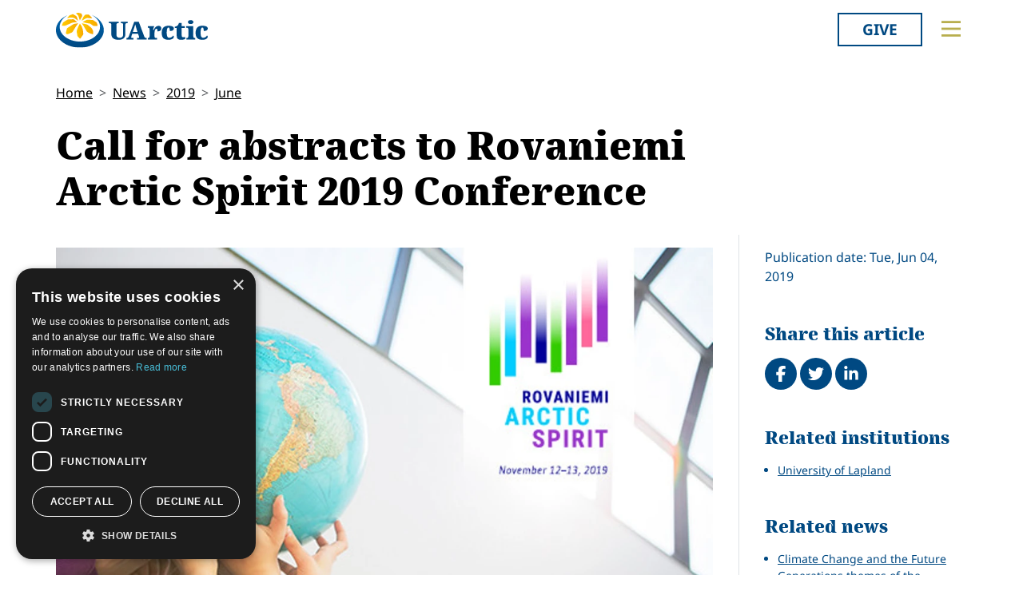

--- FILE ---
content_type: text/html; charset=utf-8
request_url: https://news.uarctic.org/news/2019/6/call-for-abstracts-to-rovaniemi-arctic-spirit-2019-conference/
body_size: 11915
content:
<!doctype html>

<html lang="en-US">
<head id="head">
    <meta charset="utf-8">
    <meta name="viewport" content="width=device-width, initial-scale=1">

        <title>Call for abstracts to Rovaniemi Arctic Spirit 2019 Conference</title>
<meta name="description" content="The Rovaniemi Arctic Spirit Conference (November 12–13, 2019 in Rovaniemi, Finland) focuses on climate change in the Arctic, especially from the viewpoint of young people and future generations. Abstracts for the five sessions are due August 23, 2019."/>
<meta property="og:title" content="Call for abstracts to Rovaniemi Arctic Spirit 2019 Conference"/>
<meta property="og:description" content="The Rovaniemi Arctic Spirit Conference (November 12–13, 2019 in Rovaniemi, Finland) focuses on climate change in the Arctic, especially from the viewpoint of young people and future generations. Abstracts for the five sessions are due August 23, 2019."/>
<meta property="og:image" content="https://news.uarctic.org/media/1599311/arcticspirit2019_550x367px.jpg"/>
<meta property="og:url" content="https://www.uarctic.org/news/2019/6/call-for-abstracts-to-rovaniemi-arctic-spirit-2019-conference/"/>
<link rel="canonical" href="https://www.uarctic.org/news/2019/6/call-for-abstracts-to-rovaniemi-arctic-spirit-2019-conference/"/>

    
    <link rel="stylesheet" href="/dist/main-cDK_GUnB.css"></link><link rel="stylesheet" href="/dist/tom-select-Cetaf9VI.css"></link><link rel="stylesheet" href="/dist/blockgrid-DaHrXwTz.css?v=FkLVhvcIqPBSkkZpXKP9RRALbu2BXuqTmTEsbXoiTcY">
    
    <meta name="alexaVerifyID" content="5tbyH1v_7hsjmp9_k1N2EWIjsGU">
    
    
        <script type="text/javascript" charset="UTF-8" src="//cdn.cookie-script.com/s/19816c548f6ac1ebd42bef1f67941c9b.js"></script>
<script defer data-domain="uarctic.org" src="https://plausible.io/js/script.outbound-links.js"></script>
    
    <link rel="preconnect" href="https://fonts.bunny.net">
    <link rel="stylesheet" href="https://fonts.bunny.net/css?family=noto-sans:400,400i,700,700i">
    <script crossorigin="anonymous" src="https://kit.fontawesome.com/ea9493dcc3.js"></script>
</head>
<body>
    
        
    
    <noscript>
        <div id="noscript" class="bg-danger">
            <div class="display-1">Javascript disabled</div>
            <p>You must have JavaScript enabled to utilize the full functionality of this website.</p>
        </div>
    </noscript>
    <header id="topbar" class="top-header sticky-top">
        <div class="top-header-part">
            <div class="top-nav">
                <div class="top-nav-logo">
                    <a href="https://www.uarctic.org/"><img class="logo-color" src="/img/logo_color.svg?v=2024" alt="UArctic"></a>
                </div>
                <div class="top-nav__right d-flex">
                        <div class="pr-sm-3 pl-2 pr-0">
                            <a href="https://giving.uarctic.org/" class="btn btn-donate">Give</a>
                        </div>
                    <div class="menu-btn">

                        <button type="button" id="menu-main-btn" class="btn toggle-menu" aria-expanded="false" aria-controls="top-menu" aria-label="Toggle main menu">
                            <svg class="toggle-menu-svg" viewBox="0 0 100 100" aria-labelledby="menu-main-btn">
                                <path class="line line1" d="M 20,29.000046 H 80.000231 C 80.000231,29.000046 94.498839,28.817352 94.532987,66.711331 94.543142,77.980673 90.966081,81.670246 85.259173,81.668997 79.552261,81.667751 75.000211,74.999942 75.000211,74.999942 L 25.000021,25.000058" />
                                <path class="line line2" d="M 20,50 H 80" />
                                <path class="line line3" d="M 20,70.999954 H 80.000231 C 80.000231,70.999954 94.498839,71.182648 94.532987,33.288669 94.543142,22.019327 90.966081,18.329754 85.259173,18.331003 79.552261,18.332249 75.000211,25.000058 75.000211,25.000058 L 25.000021,74.999942" />
                            </svg>
                        </button>
                    </div>
                </div>
            </div>
        </div>
        

<div id="top-menu" class="top-menu" role="menu" aria-expanded="false" style="display: none; max-width: 100%;">
    <div class="main-menu menu">
            <form role="search" method="get" action="https://www.uarctic.org/search/" class="menu__search">
                <div class="input-group">
                    <input type="search" name="q" class="form-control" placeholder="Keywords..." />
                    <button type="submit" class="btn btn-primary">Search</button>
                </div>
            </form>
        <nav class="" id="main-menu" aria-label="Main menu">
            <ul class="menu__ul lvl1">
        <li class="menu__li lvl1   first">
                <div>
                    <button data-fw-action="submenu" aria-controls="menu_52868" aria-expanded="false" class="  menu__expnd lvl1">
                        <svg class="icon icon-arrowdown_color"><use xlink:href="/lib/main-v2021-defs.svg#icon-arrowdown_color"></use></svg><span class="sr-only">Collapse</span>
                        <svg class="icon icon-arrowright_color"><use xlink:href="/lib/main-v2021-defs.svg#icon-arrowright_color"></use></svg><span class="sr-only">Expand</span>
                    </button>
        <a class="menu__a lvl1 " href="https://www.uarctic.org/about-us/" >About Us</a>
                </div>
                <div class="menu__sub  lvl2" id="menu_52868" role="menu" aria-expanded="false">
                    <ul class="menu__ul lvl2">
        <li class="menu__li lvl2   first">
        <a class="menu__a lvl2  no-children" href="https://www.uarctic.org/about-us/organization/" >Organization</a>
        </li>
        <li class="menu__li lvl2   ">
        <a class="menu__a lvl2  no-children" href="https://www.uarctic.org/about-us/partnerships/" >Partnerships</a>
        </li>
        <li class="menu__li lvl2   ">
        <a class="menu__a lvl2  no-children" href="https://www.uarctic.org/about-us/supporters/" >Supporters</a>
        </li>
        <li class="menu__li lvl2   ">
        <a class="menu__a lvl2  no-children" href="https://www.uarctic.org/about-us/shared-voices-magazine/" >Shared Voices Magazine</a>
        </li>
        <li class="menu__li lvl2   ">
        <a class="menu__a lvl2  no-children" href="https://www.uarctic.org/about-us/calendar/" >Calendar</a>
        </li>
        <li class="menu__li lvl2   ">
        <a class="menu__a lvl2  no-children" href="https://www.uarctic.org/about-us/history/" >History</a>
        </li>
        <li class="menu__li lvl2   ">
        <a class="menu__a lvl2  no-children" href="https://www.uarctic.org/about-us/meetings/" >Meetings</a>
        </li>
        <li class="menu__li lvl2  last ">
        <a class="menu__a lvl2  no-children" href="https://www.uarctic.org/about-us/video-messages/" >Video Messages</a>
        </li>
                    </ul>
                </div>
        </li>
        <li class="menu__li lvl1   ">
                <div>
                    <button data-fw-action="submenu" aria-controls="menu_52869" aria-expanded="false" class="  menu__expnd lvl1">
                        <svg class="icon icon-arrowdown_color"><use xlink:href="/lib/main-v2021-defs.svg#icon-arrowdown_color"></use></svg><span class="sr-only">Collapse</span>
                        <svg class="icon icon-arrowright_color"><use xlink:href="/lib/main-v2021-defs.svg#icon-arrowright_color"></use></svg><span class="sr-only">Expand</span>
                    </button>
        <a class="menu__a lvl1 " href="https://www.uarctic.org/members/" >Members</a>
                </div>
                <div class="menu__sub  lvl2" id="menu_52869" role="menu" aria-expanded="false">
                    <ul class="menu__ul lvl2">
        <li class="menu__li lvl2   first">
        <a class="menu__a lvl2  no-children" href="https://www.uarctic.org/members/member-profiles/" >Member Profiles</a>
        </li>
        <li class="menu__li lvl2   ">
        <a class="menu__a lvl2  no-children" href="https://www.uarctic.org/members/join/" >Join</a>
        </li>
        <li class="menu__li lvl2   ">
        <a class="menu__a lvl2  no-children" href="https://www.uarctic.org/members/participate/" >Participate</a>
        </li>
        <li class="menu__li lvl2   ">
        <a class="menu__a lvl2  no-children" href="https://www.uarctic.org/members/promote/" >Promote</a>
        </li>
        <li class="menu__li lvl2   ">
        <a class="menu__a lvl2  no-children" href="https://www.uarctic.org/members/update/" >Update</a>
        </li>
        <li class="menu__li lvl2  last ">
        <a class="menu__a lvl2  no-children" href="https://www.uarctic.org/members/member-guide/" >Member Guide</a>
        </li>
                    </ul>
                </div>
        </li>
        <li class="menu__li lvl1   ">
                <div>
                    <button data-fw-action="submenu" aria-controls="menu_52870" aria-expanded="false" class="  menu__expnd lvl1">
                        <svg class="icon icon-arrowdown_color"><use xlink:href="/lib/main-v2021-defs.svg#icon-arrowdown_color"></use></svg><span class="sr-only">Collapse</span>
                        <svg class="icon icon-arrowright_color"><use xlink:href="/lib/main-v2021-defs.svg#icon-arrowright_color"></use></svg><span class="sr-only">Expand</span>
                    </button>
        <a class="menu__a lvl1 " href="https://www.uarctic.org/activities/" >Activities</a>
                </div>
                <div class="menu__sub  lvl2" id="menu_52870" role="menu" aria-expanded="false">
                    <ul class="menu__ul lvl2">
        <li class="menu__li lvl2   first">
        <a class="menu__a lvl2  no-children" href="https://www.uarctic.org/activities/thematic-networks-and-institutes/" >Thematic Networks and Institutes</a>
        </li>
        <li class="menu__li lvl2   ">
        <a class="menu__a lvl2  no-children" href="https://www.uarctic.org/activities/north2north/" >north2north</a>
        </li>
        <li class="menu__li lvl2   ">
        <a class="menu__a lvl2  no-children" href="https://www.uarctic.org/activities/chairs/" >Chairs</a>
        </li>
        <li class="menu__li lvl2   ">
        <a class="menu__a lvl2  no-children" href="https://www.uarctic.org/activities/government-funded-projects/" >Government Funded Projects</a>
        </li>
        <li class="menu__li lvl2   ">
        <a class="menu__a lvl2  no-children" href="https://www.uarctic.org/activities/research/" >Research</a>
        </li>
        <li class="menu__li lvl2   ">
        <a class="menu__a lvl2  no-children" href="https://www.uarctic.org/activities/seminars/" >Seminars</a>
        </li>
        <li class="menu__li lvl2   ">
        <a class="menu__a lvl2  no-children" href="https://www.uarctic.org/activities/tipping-point-actions/" >Tipping Point Actions</a>
        </li>
        <li class="menu__li lvl2  last ">
        <a class="menu__a lvl2  no-children" href="https://www.uarctic.org/activities/awards-grants/" >Awards & Grants</a>
        </li>
                    </ul>
                </div>
        </li>
        <li class="menu__li lvl1  last ">
                <div>
                    <button data-fw-action="submenu" aria-controls="menu_52871" aria-expanded="false" class="  menu__expnd lvl1">
                        <svg class="icon icon-arrowdown_color"><use xlink:href="/lib/main-v2021-defs.svg#icon-arrowdown_color"></use></svg><span class="sr-only">Collapse</span>
                        <svg class="icon icon-arrowright_color"><use xlink:href="/lib/main-v2021-defs.svg#icon-arrowright_color"></use></svg><span class="sr-only">Expand</span>
                    </button>
        <a class="menu__a lvl1 " href="https://www.uarctic.org/resources/" >Resources</a>
                </div>
                <div class="menu__sub  lvl2" id="menu_52871" role="menu" aria-expanded="false">
                    <ul class="menu__ul lvl2">
        <li class="menu__li lvl2   first">
        <a class="menu__a lvl2  no-children" href="https://www.uarctic.org/resources/publications/" >Publications</a>
        </li>
        <li class="menu__li lvl2   ">
        <a class="menu__a lvl2  no-children" href="https://www.uarctic.org/resources/funding-calls/" >Funding Calls</a>
        </li>
        <li class="menu__li lvl2   ">
        <a class="menu__a lvl2  no-children" href="https://www.uarctic.org/resources/education-opportunities/" >Education Opportunities</a>
        </li>
        <li class="menu__li lvl2   ">
        <a class="menu__a lvl2  no-children" href="https://www.uarctic.org/resources/study-catalogue/" >Study Catalogue</a>
        </li>
        <li class="menu__li lvl2   ">
        <a class="menu__a lvl2  no-children" href="https://www.uarctic.org/resources/research-infrastructure-catalogue/" >Research Infrastructure Catalogue</a>
        </li>
        <li class="menu__li lvl2   ">
        <a class="menu__a lvl2  no-children" href="https://www.uarctic.org/resources/indigenous-learning-resources/" >Indigenous Learning Resources</a>
        </li>
        <li class="menu__li lvl2   ">
        <a class="menu__a lvl2  no-children" href="https://www.uarctic.org/resources/arctic-learning-resources/" >Arctic Learning Resources</a>
        </li>
        <li class="menu__li lvl2  last ">
        <a class="menu__a lvl2  no-children" href="https://www.uarctic.org/resources/circumpolar-studies-course-materials/" >Circumpolar Studies Course Materials</a>
        </li>
                    </ul>
                </div>
        </li>
            </ul>
        </nav>
    </div>
    <div class="t-bg--yellow extra-menu">
            <nav class="menu" id="extra-menu" aria-label="Secondary menu">
                <ul class="menu__ul lvl1">
                        <li class="menu__li">
        <a class="menu__a lvl1 no-children" href="https://www.uarctic.org/news/" >News</a>
                        </li>
                        <li class="menu__li">
        <a class="menu__a lvl1 no-children" href="https://giving.uarctic.org/" >Give</a>
                        </li>
                        <li class="menu__li"></li>
                        <li class="menu__li"></li>
            </ul>
        </nav>
    </div>
</div>

    </header>
    <main id="body" class="mainbody">
        
<article class="news__art p-sm-0 container">
    <div class="news__wrapper">
        <header class="news__art-header">
            <nav aria-label="breadcrumb">
<ol id="breadcrumb" class="breadcrumb">
        <li class="breadcrumb-item"><a href="https://www.uarctic.org/">Home</a></li>
        <li class="breadcrumb-item"><a href="https://www.uarctic.org/news/">News</a></li>
        <li class="breadcrumb-item"><a href="https://www.uarctic.org/news/2019/">2019</a></li>
        <li class="breadcrumb-item"><a href="https://www.uarctic.org/news/2019/6/">June</a></li>
</ol>
</nav>

            <div class="news__art-header-date d-xl-none">
                Tue, Jun 04, 2019
            </div>
            <h1>Call for abstracts to Rovaniemi Arctic Spirit 2019 Conference</h1>
        </header>

        <div></div>

        <div class="news__art-main">
                <figure class="news__art-main-image">
                    <img class="img-responsive" alt="ArcticSpirit2019_550x367px.jpg (1)" srcset="/media/1599311/arcticspirit2019_550x367px.jpg?width=1104&amp;height=621&amp;format=webp&amp;quality=90&amp;bgcolor=fff&amp;v=1d87a606a759710 1104w, /media/1599311/arcticspirit2019_550x367px.jpg?width=800&amp;height=450&amp;format=webp&amp;quality=90&amp;bgcolor=fff&amp;v=1d87a606a759710 800w, /media/1599311/arcticspirit2019_550x367px.jpg?width=608&amp;height=342&amp;format=webp&amp;quality=90&amp;bgcolor=fff&amp;v=1d87a606a759710 608w, /media/1599311/arcticspirit2019_550x367px.jpg?width=512&amp;height=288&amp;format=webp&amp;quality=90&amp;bgcolor=fff&amp;v=1d87a606a759710 512w" sizes="(min-width: 992px) 1104px, (min-width: 768px) 800px, (min-width: 450px) 608px, 512px" src="/media/1599311/arcticspirit2019_550x367px.jpg?width=1104&amp;height=621&amp;format=webp&amp;quality=90&amp;bgcolor=fff&amp;v=1d87a606a759710">
                </figure>
            <div class="news__art-main-intro"><p>The Rovaniemi Arctic Spirit Conference (November 12–13, 2019 in Rovaniemi, Finland) focuses on climate change in the Arctic, especially from the viewpoint of young people and future generations. Abstracts for the five sessions are due August 23, 2019.</p></div>
            <div class="news__art-main-body"><p>Organizers invite papers and presentations covering one of the following themes:</p>
<ul>
<li>Climate change as a challenge for organizations in the Arctic</li>
<li>Climate change and the rights of present and future generations</li>
<li>Live, work or leave? Youth wellbeing and the viability of Arctic towns and cities</li>
<li>Polar regional change: physical, social-ecological and economic feedbacks</li>
<li>Arctic entwinements of energy, climate and politics</li>
</ul>
<p>See more detailed instructions from <a rel="noopener" href="http://www.rovaniemiarcticspirit.fi/EN/Call-for-Abstracts" target="_blank">the conference website</a>. Abstracts should be sent before August 23, 2019 by email to <a href="mailto:rovaniemi.arcticspirit@ulapland.fi">rovaniemi.arcticspirit@ulapland.fi</a>.</p>
<p>The first conference day will feature expert speeches and panel discussions, and the second day will focus more on scientific presentations. The side events of the conference may also raise other themes.</p>
<p>The main organizers of the conference are the Arctic Centre at the<span> </span><a href="/member-profiles/finland/8868/university-of-lapland" title="University of Lapland">University of Lapland</a><span> </span>and the City of Rovaniemi. During the event, the Arctic Centre will celebrate its 30th anniversary. Rovaniemi Arctic Spirit has been organized in Rovaniemi every two years since 2013 and is the only regular international Arctic conference in Finland. The 2019 conference will bring continuity to Finland's Arctic activities after the end of Finland's chairmanship of the Arctic Council.</p>
<p><span>The University of Lapland has been a member of UArctic since 2001. It also hosts the <a href="#" title="International Secretariat">UArctic International Secretariat</a>.</span></p></div>

            
        </div>

        <div class="news__art-sidebar">
            <p class="d-none d-xl-block mb-0">
                Publication date: Tue, Jun 04, 2019
            </p>
            <div class="social-buttons mt-5">
    <h2 class="h4 social-buttons-h4 d-inline-block mr-3">
        Share this article
    </h2>
    <a href="http://www.facebook.com/sharer.php?u=https%3A%2F%2Fwww.uarctic.org%2Fnews%2F2019%2F6%2Fcall-for-abstracts-to-rovaniemi-arctic-spirit-2019-conference%2F&t=Call%20for%20abstracts%20to%20Rovaniemi%20Arctic%20Spirit%202019%20Conference" title="Share on Facebook" target="_blank" class="social-button fa-stack fa-lg"><i class="fa fa-circle fa-stack-2x"></i><i class="fa fa-facebook fa-stack-1x fa-inverse"></i><span class="visually-hidden">Share on Facebook</span></a>
    <a href="https://twitter.com/intent/tweet?original_referer=https%3A%2F%2Fwww.uarctic.org%2Fnews%2F2019%2F6%2Fcall-for-abstracts-to-rovaniemi-arctic-spirit-2019-conference%2F&source=tweetbutton&text=Call%20for%20abstracts%20to%20Rovaniemi%20Arctic%20Spirit%202019%20Conference&url=https%3A%2F%2Fwww.uarctic.org%2Fnews%2F2019%2F6%2Fcall-for-abstracts-to-rovaniemi-arctic-spirit-2019-conference%2F" title="Share on Twitter" target="_blank" class="social-button fa-stack fa-lg"><i class="fa fa-circle fa-stack-2x"></i><i class="fa fa-twitter fa-stack-1x fa-inverse"></i><span class="visually-hidden">Tweet</span></a>
    <a href="http://www.linkedin.com/shareArticle?mini=true&title=Call%20for%20abstracts%20to%20Rovaniemi%20Arctic%20Spirit%202019%20Conference&source=uarctic.org&url=https%3A%2F%2Fwww.uarctic.org%2Fnews%2F2019%2F6%2Fcall-for-abstracts-to-rovaniemi-arctic-spirit-2019-conference%2F" class="social-button fa-stack fa-lg"><i class="fa fa-circle fa-stack-2x"></i><i class="fa fa-linkedin fa-stack-1x fa-inverse"></i><span class="visually-hidden">Share on LinkedIn</span></a>
</div>
                    <h2 class="visually-hidden">Related</h2>
            <div class="mb-4">
                <h3 class="h5 box-header">Related institutions</h3>
                <ul class="sb-related-list small">
                        <li><a href="https://www.uarctic.org/members/member-profiles/8868/university-of-lapland" target="" class="theme-link">University of Lapland</a></li>
                </ul>

            </div>
            <div class="mb-4">
                <h3 class="h5 box-header">Related news</h3>
                <ul class="sb-related-list small">
                        <li><a href="https://www.uarctic.org/news/2019/1/climate-change-and-the-future-generations-themes-of-the-rovaniemi-arctic-spirit-conference-2019/" target="" class="theme-link">Climate Change and the Future Generations themes of the Rovaniemi Arctic Spirit Conference 2019</a></li>
                </ul>

                    <a href="https://www.uarctic.org/news/2019/6/call-for-abstracts-to-rovaniemi-arctic-spirit-2019-conference/NewsArchive" class="sb-related-alllink theme-link readmore">
                        See All News
                    </a>
            </div>
            <div class="mb-4">
                <h3 class="h5 box-header">Related events</h3>
                <ul class="sb-related-list small">
                        <li><a href="https://www.uarctic.org/about-us/calendar/2019-rovaniemi-arctic-spirit/" target="" class="theme-link">2019 Rovaniemi Arctic Spirit</a></li>
                </ul>

            </div>

        </div>

        <footer class="news__art-footer">
                <h2 class="news__section-heading mt-0">Latest news</h2>
                <div class="news__list max-3-mobile" style="--article-accent-color: #D22478;">
                        
<article class="news__artcard ">
        <a class="news__artcard-img-wrapper" href="https://www.uarctic.org/news/2026/1/micro-arctic-climates-macs-event-arctic-science-summit-week-2026/">

                <picture>
                    <source media="(min-width: 992px)" srcset="/media/shrpcyuq/assw-2026.jpg?width=352&amp;height=198&amp;format=webp&amp;quality=90&amp;bgcolor=fff&amp;v=1dc905d59ce68d0">
                    <source media="(min-width: 576px)" srcset="/media/shrpcyuq/assw-2026.jpg?width=200&amp;height=140&amp;format=webp&amp;quality=90&amp;bgcolor=fff&amp;v=1dc905d59ce68d0">
                    <img class="news__artcard-img "
                         src="/media/shrpcyuq/assw-2026.jpg?width=560&amp;height=315&amp;format=webp&amp;quality=90&amp;bgcolor=fff&amp;v=1dc905d59ce68d0"
                         alt="Assw 2026">
                </picture>

        </a>
    <div class="news__artcard-content">
        <h3 class="news__artcard-content-title">
            <a href="https://www.uarctic.org/news/2026/1/micro-arctic-climates-macs-event-arctic-science-summit-week-2026/">
                Micro Arctic Climates (MACS) Event: Arctic Science Summit Week 2026 
            </a>
        </h3>
        <div class="news__artcard-content-intro">
The Arctic Science Summit Week (ASSW) 2026 will be organized from 25 March - 1 April 2026 in Aarhus, Denmark by the International Arctic Science Committee (...</div>
        <p class="news__artcard-content-date">
            Wed, Jan 28, 2026
        </p>
        <p class="news__artcard-content-more">
            <a href="https://www.uarctic.org/news/2026/1/micro-arctic-climates-macs-event-arctic-science-summit-week-2026/">Read more</a>
        </p>
    </div>
</article>

                        
<article class="news__artcard ">
        <a class="news__artcard-img-wrapper" href="https://www.uarctic.org/news/2026/1/webinar-gender-equal-and-sustainable-working-life-in-northern-sweden/">

                <picture>
                    <source media="(min-width: 992px)" srcset="/media/g1ieguyj/bild1.png?width=352&amp;height=198&amp;format=webp&amp;quality=90&amp;bgcolor=fff&amp;v=1dc8f9dc0040a80">
                    <source media="(min-width: 576px)" srcset="/media/g1ieguyj/bild1.png?width=200&amp;height=140&amp;format=webp&amp;quality=90&amp;bgcolor=fff&amp;v=1dc8f9dc0040a80">
                    <img class="news__artcard-img "
                         src="/media/g1ieguyj/bild1.png?width=560&amp;height=315&amp;format=webp&amp;quality=90&amp;bgcolor=fff&amp;v=1dc8f9dc0040a80"
                         alt="Bild1">
                </picture>

        </a>
    <div class="news__artcard-content">
        <h3 class="news__artcard-content-title">
            <a href="https://www.uarctic.org/news/2026/1/webinar-gender-equal-and-sustainable-working-life-in-northern-sweden/">
                Webinar: Gender-equal and sustainable working life in northern Sweden
            </a>
        </h3>
        <div class="news__artcard-content-intro">How do we create an equal and sustainable working life in northern Sweden?&nbsp;Digital launch 10 March at 10:00 – 12:00 CE.</div>
        <p class="news__artcard-content-date">
            Tue, Jan 27, 2026
        </p>
        <p class="news__artcard-content-more">
            <a href="https://www.uarctic.org/news/2026/1/webinar-gender-equal-and-sustainable-working-life-in-northern-sweden/">Read more</a>
        </p>
    </div>
</article>

                        
<article class="news__artcard ">
        <a class="news__artcard-img-wrapper" href="https://www.uarctic.org/news/2026/1/multi-disciplinary-arctic-sea-ice-research-workshop/">

                <picture>
                    <source media="(min-width: 992px)" srcset="/media/4ctlrfco/gunnar-ridderstroem-on-unsplash.jpg?width=352&amp;height=198&amp;format=webp&amp;quality=90&amp;bgcolor=fff&amp;v=1dc8eba48d0b190">
                    <source media="(min-width: 576px)" srcset="/media/4ctlrfco/gunnar-ridderstroem-on-unsplash.jpg?width=200&amp;height=140&amp;format=webp&amp;quality=90&amp;bgcolor=fff&amp;v=1dc8eba48d0b190">
                    <img class="news__artcard-img "
                         src="/media/4ctlrfco/gunnar-ridderstroem-on-unsplash.jpg?width=560&amp;height=315&amp;format=webp&amp;quality=90&amp;bgcolor=fff&amp;v=1dc8eba48d0b190"
                         alt="Gunnar Ridderstr&#xF6;m On Unsplash">
                </picture>

        </a>
    <div class="news__artcard-content">
        <h3 class="news__artcard-content-title">
            <a href="https://www.uarctic.org/news/2026/1/multi-disciplinary-arctic-sea-ice-research-workshop/">
                Multi-Disciplinary Arctic Sea Ice Research Workshop
            </a>
        </h3>
        <div class="news__artcard-content-intro">The Multi-Disciplinary&nbsp;Arctic Sea Ice Research Workshop will take place on 19 February 2026&nbsp;at the&nbsp;University of Aberdeen, Scotland, with an o...</div>
        <p class="news__artcard-content-date">
            Mon, Jan 26, 2026
        </p>
        <p class="news__artcard-content-more">
            <a href="https://www.uarctic.org/news/2026/1/multi-disciplinary-arctic-sea-ice-research-workshop/">Read more</a>
        </p>
    </div>
</article>

                        
<article class="news__artcard ">
        <a class="news__artcard-img-wrapper" href="https://www.uarctic.org/news/2026/1/languages-of-the-north-college-nordique-launches-international-forum-in-yellowknife/">

                <picture>
                    <source media="(min-width: 992px)" srcset="/media/i1xbpfgp/screenshot-2026-01-26-064248.png?width=352&amp;height=198&amp;format=webp&amp;quality=90&amp;bgcolor=fff&amp;v=1dc8eb4bb1f7250">
                    <source media="(min-width: 576px)" srcset="/media/i1xbpfgp/screenshot-2026-01-26-064248.png?width=200&amp;height=140&amp;format=webp&amp;quality=90&amp;bgcolor=fff&amp;v=1dc8eb4bb1f7250">
                    <img class="news__artcard-img "
                         src="/media/i1xbpfgp/screenshot-2026-01-26-064248.png?width=560&amp;height=315&amp;format=webp&amp;quality=90&amp;bgcolor=fff&amp;v=1dc8eb4bb1f7250"
                         alt="Screenshot 2026 01 26 064248">
                </picture>

        </a>
    <div class="news__artcard-content">
        <h3 class="news__artcard-content-title">
            <a href="https://www.uarctic.org/news/2026/1/languages-of-the-north-college-nordique-launches-international-forum-in-yellowknife/">
                Languages of the North: Coll&#xE8;ge Nordique Launches International Forum in Yellowknife
            </a>
        </h3>
        <div class="news__artcard-content-intro">Collège Nordique is organizing an International Forum on the Preservation and Promotion of Northern Indigenous and Minority Languages, to be held in Yellowkn...</div>
        <p class="news__artcard-content-date">
            Mon, Jan 26, 2026
        </p>
        <p class="news__artcard-content-more">
            <a href="https://www.uarctic.org/news/2026/1/languages-of-the-north-college-nordique-launches-international-forum-in-yellowknife/">Read more</a>
        </p>
    </div>
</article>

                        
<article class="news__artcard ">
        <a class="news__artcard-img-wrapper" href="https://www.uarctic.org/news/2026/1/baltic-sea-region-forum-2026-security-in-northern-europe-and-the-arctic/">

                <picture>
                    <source media="(min-width: 992px)" srcset="/media/ejvaj4zr/baltic-sea-forum-26.png?width=352&amp;height=198&amp;format=webp&amp;quality=90&amp;bgcolor=fff&amp;v=1dc8eb302fc94b0">
                    <source media="(min-width: 576px)" srcset="/media/ejvaj4zr/baltic-sea-forum-26.png?width=200&amp;height=140&amp;format=webp&amp;quality=90&amp;bgcolor=fff&amp;v=1dc8eb302fc94b0">
                    <img class="news__artcard-img "
                         src="/media/ejvaj4zr/baltic-sea-forum-26.png?width=560&amp;height=315&amp;format=webp&amp;quality=90&amp;bgcolor=fff&amp;v=1dc8eb302fc94b0"
                         alt="Baltic Sea Forum 26">
                </picture>

        </a>
    <div class="news__artcard-content">
        <h3 class="news__artcard-content-title">
            <a href="https://www.uarctic.org/news/2026/1/baltic-sea-region-forum-2026-security-in-northern-europe-and-the-arctic/">
                Baltic Sea Region Forum 2026: Security in Northern Europe and the Arctic
            </a>
        </h3>
        <div class="news__artcard-content-intro">Registration for the 18th Baltic Sea Region Forum is open. The Forum is organized on&nbsp;Monday 4 May 2026&nbsp;at Turku University with the highly topical...</div>
        <p class="news__artcard-content-date">
            Mon, Jan 26, 2026
        </p>
        <p class="news__artcard-content-more">
            <a href="https://www.uarctic.org/news/2026/1/baltic-sea-region-forum-2026-security-in-northern-europe-and-the-arctic/">Read more</a>
        </p>
    </div>
</article>

                        
<article class="news__artcard ">
        <a class="news__artcard-img-wrapper" href="https://www.uarctic.org/news/2026/1/permaintern-platform-expands-with-student-stories-educational-resources-and-frozen-ground-cartoons/">

                <picture>
                    <source media="(min-width: 992px)" srcset="/media/odxlx2xs/sedna-news-article-anna-stasiewicz-modelling.jpg?rmode=boxpad&amp;width=352&amp;height=198&amp;format=webp&amp;quality=90&amp;bgcolor=fff&amp;v=1dc8e95416128b0">
                    <source media="(min-width: 576px)" srcset="/media/odxlx2xs/sedna-news-article-anna-stasiewicz-modelling.jpg?rmode=boxpad&amp;width=200&amp;height=140&amp;format=webp&amp;quality=90&amp;bgcolor=fff&amp;v=1dc8e95416128b0">
                    <img class="news__artcard-img no-crop"
                         src="/media/odxlx2xs/sedna-news-article-anna-stasiewicz-modelling.jpg?rmode=boxpad&amp;width=560&amp;height=315&amp;format=webp&amp;quality=90&amp;bgcolor=fff&amp;v=1dc8e95416128b0"
                         alt="SEDNA News Article Anna Stasiewicz Modelling (1)">
                </picture>

        </a>
    <div class="news__artcard-content">
        <h3 class="news__artcard-content-title">
            <a href="https://www.uarctic.org/news/2026/1/permaintern-platform-expands-with-student-stories-educational-resources-and-frozen-ground-cartoons/">
                PermaIntern Platform Expands with Student Stories, Educational Resources, and Frozen-Ground Cartoons
            </a>
        </h3>
        <div class="news__artcard-content-intro">PermaIntern Website now features Student Experience Stories, Teaching Materials,&nbsp;and Engaging Visual Media to Inspire Arctic Permafrost Learning.</div>
        <p class="news__artcard-content-date">
            Mon, Jan 26, 2026
        </p>
        <p class="news__artcard-content-more">
            <a href="https://www.uarctic.org/news/2026/1/permaintern-platform-expands-with-student-stories-educational-resources-and-frozen-ground-cartoons/">Read more</a>
        </p>
    </div>
</article>

                </div>
        </footer>
    </div>
</article>

    </main>
        <footer id="footer" class="footer container-fluid t-bg--dark-blue">
            
<div class="umb-block-grid container p-0"
     data-grid-columns="12;"
     style="--umb-block-grid--grid-columns: 12;--umb-block-grid--column-gap: 1rem;">
    
<div class="umb-block-grid__layout-container">
        <div
            class="umb-block-grid__layout-item "
            data-content-element-type-alias="blockGridLayout1Column"
            data-content-element-type-key="15959ae8-75d9-451b-a9c2-0df9bce6941f"
            data-element-udi="umb://element/2379843a24894253a305a286e6df9d99"
            data-col-span="4"
            data-row-span="1"
            style="--umb-block-grid--item-column-span: 4; --umb-block-grid--item-row-span: 1;">

<section class=" fw-blockgrid__col1"
         data-nobackgroundcolor="True"
         style="">
    
<div class="umb-block-grid__area-container"
     style="--umb-block-grid--area-grid-columns: 12;">


<div class="umb-block-grid__area "
     data-area-col-span="12"
     data-area-row-span="1"
     data-area-alias="col-12"
     style="--umb-block-grid--grid-columns: 12;--umb-block-grid--area-column-span: 12; --umb-block-grid--area-row-span: 1;">
     
<div class="umb-block-grid__layout-container">
        <div
            class="umb-block-grid__layout-item "
            data-content-element-type-alias="contentBlockText"
            data-content-element-type-key="0347d8be-4a5e-45ee-b8d8-3f813b9548db"
            data-element-udi="umb://element/9a8079abd5eb4c59ab2e7df39d8954b6"
            data-col-span="12"
            data-row-span="1"
            style="--umb-block-grid--item-column-span: 12; --umb-block-grid--item-row-span: 1;">

<div class="cb__text fw-blockgrid__text">
    <div class="cb__text-rte ">
<p class="main-menu"><a href="mailto:secretariat@uarctic.org" class="menu__a lvl1 "><strong>Contact</strong></a></p>
<p>UArctic International Secretariat<br>c/o University of Lapland<br>Yliopistonkatu 8<br>96300 Rovaniemi FINLAND</p>
<p><a href="/media/qiobo0m3/uarctic_invoicing_instructions.pdf" title="Uarctic Invoicing Instructions">Invoicing address</a></p>    </div>
</div>        </div>
        <div
            class="umb-block-grid__layout-item "
            data-content-element-type-alias="blockGridButton"
            data-content-element-type-key="d88346fe-38e9-472d-9012-66a420fab34a"
            data-element-udi="umb://element/29e97346534c45b1b1242f22572e4481"
            data-col-span="12"
            data-row-span="1"
            style="--umb-block-grid--item-column-span: 12; --umb-block-grid--item-row-span: 1;">
<a href="mailto:secretariat@uarctic.org" class="btn btn-primary" target="_blank">secretariat@uarctic.org</a>        </div>
        <div
            class="umb-block-grid__layout-item "
            data-content-element-type-alias="contentBlockText"
            data-content-element-type-key="0347d8be-4a5e-45ee-b8d8-3f813b9548db"
            data-element-udi="umb://element/27ced1a8ad4a4a018081eaf193e3c8d6"
            data-col-span="12"
            data-row-span="1"
            style="--umb-block-grid--item-column-span: 12; --umb-block-grid--item-row-span: 1;">

<div class="cb__text fw-blockgrid__text">
    <div class="cb__text-rte ">
<p>The University of the Arctic (UArctic) is a network of universities, colleges, research institutes, and other organizations concerned with education and research in and about the North. UArctic builds and strengthens collective resources and infrastructures that enable member institutions to better serve their constituents and their regions.</p>
<p>Site Design by <a href="https://puistonpenkki.fi/">Puisto</a><br>Developed by <a href="http://www.frameworks.no/?utm_source=uarctic.org&amp;utm_medium=website&amp;utm_campaign=poweredby" data-anchor="?utm_source=uarctic.org&amp;utm_medium=website&amp;utm_campaign=poweredby">Frameworks</a></p>
<p><a href="/about-us/privacy-policy/" title="Privacy Policy">Privacy Policy</a></p>
<p><a href="/about-us/cookie-policy/" title="Cookie Policy">Cookie Policy</a></p>    </div>
</div>        </div>
</div>

</div>
</div>

</section>
        </div>
        <div
            class="umb-block-grid__layout-item "
            data-content-element-type-alias="blockGridLayout1Column"
            data-content-element-type-key="15959ae8-75d9-451b-a9c2-0df9bce6941f"
            data-element-udi="umb://element/6bbb982cdb2242bc8c1d806c6e3ce169"
            data-col-span="8"
            data-row-span="1"
            style="--umb-block-grid--item-column-span: 8; --umb-block-grid--item-row-span: 1;">

<section class=" fw-blockgrid__col1"
         data-nobackgroundcolor="True"
         style="">
    
<div class="umb-block-grid__area-container"
     style="--umb-block-grid--area-grid-columns: 12;">


<div class="umb-block-grid__area "
     data-area-col-span="12"
     data-area-row-span="1"
     data-area-alias="col-12"
     style="--umb-block-grid--grid-columns: 12;--umb-block-grid--area-column-span: 12; --umb-block-grid--area-row-span: 1;">
     
<div class="umb-block-grid__layout-container">
        <div
            class="umb-block-grid__layout-item "
            data-content-element-type-alias="blockGridTopMenu"
            data-content-element-type-key="94905140-708e-41ab-8e85-2a1096922f4d"
            data-element-udi="umb://element/f612c407b95c40eaa536a10e43d4e0b4"
            data-col-span="12"
            data-row-span="1"
            style="--umb-block-grid--item-column-span: 12; --umb-block-grid--item-row-span: 1;">

<div class="footer-menu fw-blockgrid__menu">
    <div class="main-menu menu">
        <nav class="" id="footer-main-menu" aria-label="Main menu">
            <ul class="menu__ul lvl1">
        <li class="menu__li lvl1   first">
                <div>
        <a class="menu__a lvl1 " href="https://www.uarctic.org/about-us/" >About Us</a>
                </div>
                <div class="menu__sub lvl2" id="footermenu_52868">
                    <ul class="menu__ul lvl2">
        <li class="menu__li lvl2   first">
        <a class="menu__a lvl2 " href="https://www.uarctic.org/about-us/organization/" >Organization</a>
        </li>
        <li class="menu__li lvl2   ">
        <a class="menu__a lvl2 " href="https://www.uarctic.org/about-us/partnerships/" >Partnerships</a>
        </li>
        <li class="menu__li lvl2   ">
        <a class="menu__a lvl2 " href="https://www.uarctic.org/about-us/supporters/" >Supporters</a>
        </li>
        <li class="menu__li lvl2   ">
        <a class="menu__a lvl2 " href="https://www.uarctic.org/about-us/shared-voices-magazine/" >Shared Voices Magazine</a>
        </li>
        <li class="menu__li lvl2   ">
        <a class="menu__a lvl2 " href="https://www.uarctic.org/about-us/calendar/" >Calendar</a>
        </li>
        <li class="menu__li lvl2   ">
        <a class="menu__a lvl2 " href="https://www.uarctic.org/about-us/history/" >History</a>
        </li>
        <li class="menu__li lvl2   ">
        <a class="menu__a lvl2 " href="https://www.uarctic.org/about-us/meetings/" >Meetings</a>
        </li>
        <li class="menu__li lvl2  last ">
        <a class="menu__a lvl2 " href="https://www.uarctic.org/about-us/video-messages/" >Video Messages</a>
        </li>
                    </ul>
                </div>
        </li>
        <li class="menu__li lvl1   ">
                <div>
        <a class="menu__a lvl1 " href="https://www.uarctic.org/members/" >Members</a>
                </div>
                <div class="menu__sub lvl2" id="footermenu_52869">
                    <ul class="menu__ul lvl2">
        <li class="menu__li lvl2   first">
        <a class="menu__a lvl2 " href="https://www.uarctic.org/members/member-profiles/" >Member Profiles</a>
        </li>
        <li class="menu__li lvl2   ">
        <a class="menu__a lvl2 " href="https://www.uarctic.org/members/join/" >Join</a>
        </li>
        <li class="menu__li lvl2   ">
        <a class="menu__a lvl2 " href="https://www.uarctic.org/members/participate/" >Participate</a>
        </li>
        <li class="menu__li lvl2   ">
        <a class="menu__a lvl2 " href="https://www.uarctic.org/members/promote/" >Promote</a>
        </li>
        <li class="menu__li lvl2   ">
        <a class="menu__a lvl2 " href="https://www.uarctic.org/members/update/" >Update</a>
        </li>
        <li class="menu__li lvl2  last ">
        <a class="menu__a lvl2 " href="https://www.uarctic.org/members/member-guide/" >Member Guide</a>
        </li>
                    </ul>
                </div>
        </li>
        <li class="menu__li lvl1   ">
                <div>
        <a class="menu__a lvl1 " href="https://www.uarctic.org/activities/" >Activities</a>
                </div>
                <div class="menu__sub lvl2" id="footermenu_52870">
                    <ul class="menu__ul lvl2">
        <li class="menu__li lvl2   first">
        <a class="menu__a lvl2 " href="https://www.uarctic.org/activities/thematic-networks-and-institutes/" >Thematic Networks and Institutes</a>
        </li>
        <li class="menu__li lvl2   ">
        <a class="menu__a lvl2 " href="https://www.uarctic.org/activities/north2north/" >north2north</a>
        </li>
        <li class="menu__li lvl2   ">
        <a class="menu__a lvl2 " href="https://www.uarctic.org/activities/chairs/" >Chairs</a>
        </li>
        <li class="menu__li lvl2   ">
        <a class="menu__a lvl2 " href="https://www.uarctic.org/activities/government-funded-projects/" >Government Funded Projects</a>
        </li>
        <li class="menu__li lvl2   ">
        <a class="menu__a lvl2 " href="https://www.uarctic.org/activities/research/" >Research</a>
        </li>
        <li class="menu__li lvl2   ">
        <a class="menu__a lvl2 " href="https://www.uarctic.org/activities/seminars/" >Seminars</a>
        </li>
        <li class="menu__li lvl2   ">
        <a class="menu__a lvl2 " href="https://www.uarctic.org/activities/tipping-point-actions/" >Tipping Point Actions</a>
        </li>
        <li class="menu__li lvl2  last ">
        <a class="menu__a lvl2 " href="https://www.uarctic.org/activities/awards-grants/" >Awards & Grants</a>
        </li>
                    </ul>
                </div>
        </li>
        <li class="menu__li lvl1  last ">
                <div>
        <a class="menu__a lvl1 " href="https://www.uarctic.org/resources/" >Resources</a>
                </div>
                <div class="menu__sub lvl2" id="footermenu_52871">
                    <ul class="menu__ul lvl2">
        <li class="menu__li lvl2   first">
        <a class="menu__a lvl2 " href="https://www.uarctic.org/resources/publications/" >Publications</a>
        </li>
        <li class="menu__li lvl2   ">
        <a class="menu__a lvl2 " href="https://www.uarctic.org/resources/funding-calls/" >Funding Calls</a>
        </li>
        <li class="menu__li lvl2   ">
        <a class="menu__a lvl2 " href="https://www.uarctic.org/resources/education-opportunities/" >Education Opportunities</a>
        </li>
        <li class="menu__li lvl2   ">
        <a class="menu__a lvl2 " href="https://www.uarctic.org/resources/study-catalogue/" >Study Catalogue</a>
        </li>
        <li class="menu__li lvl2   ">
        <a class="menu__a lvl2 " href="https://www.uarctic.org/resources/research-infrastructure-catalogue/" >Research Infrastructure Catalogue</a>
        </li>
        <li class="menu__li lvl2   ">
        <a class="menu__a lvl2 " href="https://www.uarctic.org/resources/indigenous-learning-resources/" >Indigenous Learning Resources</a>
        </li>
        <li class="menu__li lvl2   ">
        <a class="menu__a lvl2 " href="https://www.uarctic.org/resources/arctic-learning-resources/" >Arctic Learning Resources</a>
        </li>
        <li class="menu__li lvl2  last ">
        <a class="menu__a lvl2 " href="https://www.uarctic.org/resources/circumpolar-studies-course-materials/" >Circumpolar Studies Course Materials</a>
        </li>
                    </ul>
                </div>
        </li>
            </ul>
        </nav>
    </div>
    <div class="extra-menu">
        <nav class="menu" aria-label="Additional menu items">
            <ul class="menu__ul lvl1">
                        <li class="menu__li">
        <a class="menu__a lvl1 " href="https://www.uarctic.org/news/" >News</a>
                        </li>
                        <li class="menu__li">
        <a class="menu__a lvl1 " href="https://giving.uarctic.org/" >Give</a>
                        </li>
                        <li class="menu__li"></li>
                        <li class="menu__li"></li>
            </ul>
        </nav>
    </div>
</div>


        </div>
</div>

</div>
</div>

</section>
        </div>
        <div
            class="umb-block-grid__layout-item "
            data-content-element-type-alias="blockGridLayout3Column"
            data-content-element-type-key="35a2f0cf-981c-450f-a720-a97e41668c6b"
            data-element-udi="umb://element/981fa06ee47f4dbebfd59e163b67ed70"
            data-col-span="12"
            data-row-span="1"
            style="--umb-block-grid--item-column-span: 12; --umb-block-grid--item-row-span: 1;">


<section class=" fw-blockgrid__col3"
         data-nobackgroundcolor="True"
         style="">
    
<div class="umb-block-grid__area-container"
     style="--umb-block-grid--area-grid-columns: 12;">


<div class="umb-block-grid__area "
     data-area-col-span="4"
     data-area-row-span="1"
     data-area-alias="col-1"
     style="--umb-block-grid--grid-columns: 4;--umb-block-grid--area-column-span: 4; --umb-block-grid--area-row-span: 1;">
     
<div class="umb-block-grid__layout-container">
        <div
            class="umb-block-grid__layout-item "
            data-content-element-type-alias="blockGridImage"
            data-content-element-type-key="438c13ae-ce07-412e-8a7a-754f8797db16"
            data-element-udi="umb://element/ca9ff70ea2de4d9aa3450e05dc82de02"
            data-col-span="4"
            data-row-span="1"
            style="--umb-block-grid--item-column-span: 4; --umb-block-grid--item-row-span: 1;">
    <a href="https://www.uarctic.org/" class="fw-blockgrid__img-link">
        <img src="/media/drwba2nk/uarctic_hor_rgb_white.png" alt="Uarctic Hor Rgb White" class="img-fluid fw-blockgrid__img" loading="lazy">
    </a>


        </div>
</div>

</div>


<div class="umb-block-grid__area is-empty"
     data-area-col-span="4"
     data-area-row-span="1"
     data-area-alias="col-2"
     style="--umb-block-grid--grid-columns: 4;--umb-block-grid--area-column-span: 4; --umb-block-grid--area-row-span: 1;">
     
</div>


<div class="umb-block-grid__area "
     data-area-col-span="4"
     data-area-row-span="1"
     data-area-alias="col-3"
     style="--umb-block-grid--grid-columns: 4;--umb-block-grid--area-column-span: 4; --umb-block-grid--area-row-span: 1;">
     
<div class="umb-block-grid__layout-container">
        <div
            class="umb-block-grid__layout-item "
            data-content-element-type-alias="blockGridSocialMediaLinks"
            data-content-element-type-key="4c49cf75-3bac-4a99-9a32-1a6e1673a498"
            data-element-udi="umb://element/f395ef44b5074590ae7faa169944d36c"
            data-col-span="4"
            data-row-span="1"
            style="--umb-block-grid--item-column-span: 4; --umb-block-grid--item-row-span: 1;">
        <div class="fw-blockgrid__some-links text-end">
                    <a href="https://www.facebook.com/uarctic" class="btn btn-link" style="color: inherit;" target="_blank" rel="noopener noreferrer">
                        <i class="fa-3x fab fa-facebook"></i><span class="visually-hidden">Facebook</span>
                    </a>
                    <a href="https://www.linkedin.com/company/uarctic/" class="btn btn-link" style="color: inherit;" target="_blank" rel="noopener noreferrer">
                        <i class="fa-3x fab fa-linkedin"></i><span class="visually-hidden">LinkedIn</span>
                    </a>
                    <a href="https://www.instagram.com/uarcticcommunity/" class="btn btn-link" style="color: inherit;" target="_blank" rel="noopener noreferrer">
                        <i class="fa-3x fab fa-instagram"></i><span class="visually-hidden">Instagram</span>
                    </a>
                    <a href="https://www.uarctic.org/news/rssfeed" class="btn btn-link" style="color: inherit;" target="_blank" rel="noopener noreferrer">
                        <i class="fa-3x fas fa-rss"></i><span class="visually-hidden">RSS</span>
                    </a>
        </div>
        </div>
</div>

</div>
</div>

</section>
        </div>
</div>

</div>

        </footer>

    <script type="module" src="/dist/main-DdftPUR5.js?v=-TjygXu3wda2nHVH3ehFyaIbj-1OBuAB_zKWOGZmkm4"></script>
    <script async="" src="/scripts/lazysizes.min.js"></script>
    

    <script defer>
        async function onReady() {
        
            
        };
        window.addEventListener('fw.onReady', onReady);
    </script>

    
        
    
</body>
</html>